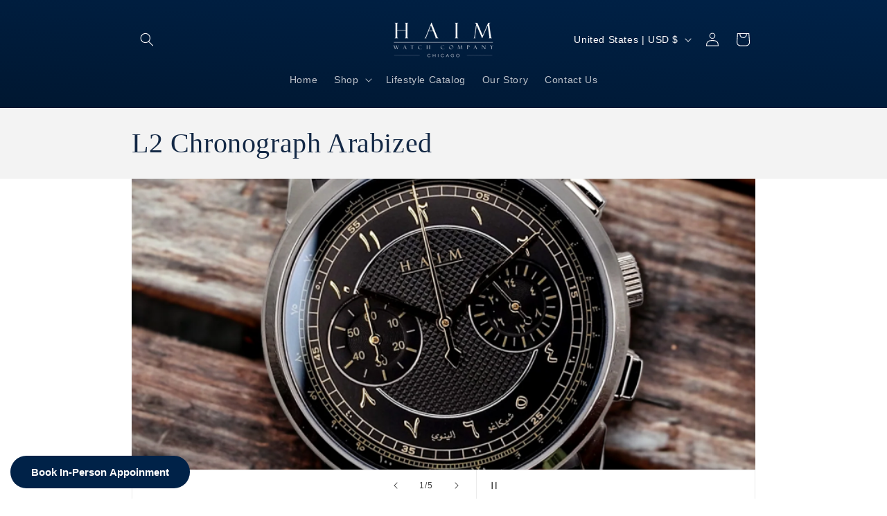

--- FILE ---
content_type: text/css; charset=utf-8
request_url: https://fonts.bunny.net/css?family=arimo:400
body_size: 524
content:
/* greek */
@font-face {
  font-family: 'Arimo';
  font-style: normal;
  font-weight: 400;
  font-stretch: 100%;
  src: url(https://fonts.bunny.net/arimo/files/arimo-greek-400-normal.woff2) format('woff2'), url(https://fonts.bunny.net/arimo/files/arimo-greek-400-normal.woff) format('woff'); 
  unicode-range: U+0370-0377,U+037A-037F,U+0384-038A,U+038C,U+038E-03A1,U+03A3-03FF;
}

/* latin */
@font-face {
  font-family: 'Arimo';
  font-style: normal;
  font-weight: 400;
  font-stretch: 100%;
  src: url(https://fonts.bunny.net/arimo/files/arimo-latin-400-normal.woff2) format('woff2'), url(https://fonts.bunny.net/arimo/files/arimo-latin-400-normal.woff) format('woff'); 
  unicode-range: U+0000-00FF,U+0131,U+0152-0153,U+02BB-02BC,U+02C6,U+02DA,U+02DC,U+0304,U+0308,U+0329,U+2000-206F,U+20AC,U+2122,U+2191,U+2193,U+2212,U+2215,U+FEFF,U+FFFD;
}

/* hebrew */
@font-face {
  font-family: 'Arimo';
  font-style: normal;
  font-weight: 400;
  font-stretch: 100%;
  src: url(https://fonts.bunny.net/arimo/files/arimo-hebrew-400-normal.woff2) format('woff2'), url(https://fonts.bunny.net/arimo/files/arimo-hebrew-400-normal.woff) format('woff'); 
  unicode-range: U+0307-0308,U+0590-05FF,U+200C-2010,U+20AA,U+25CC,U+FB1D-FB4F;
}

/* cyrillic */
@font-face {
  font-family: 'Arimo';
  font-style: normal;
  font-weight: 400;
  font-stretch: 100%;
  src: url(https://fonts.bunny.net/arimo/files/arimo-cyrillic-400-normal.woff2) format('woff2'), url(https://fonts.bunny.net/arimo/files/arimo-cyrillic-400-normal.woff) format('woff'); 
  unicode-range: U+0301,U+0400-045F,U+0490-0491,U+04B0-04B1,U+2116;
}

/* greek-ext */
@font-face {
  font-family: 'Arimo';
  font-style: normal;
  font-weight: 400;
  font-stretch: 100%;
  src: url(https://fonts.bunny.net/arimo/files/arimo-greek-ext-400-normal.woff2) format('woff2'), url(https://fonts.bunny.net/arimo/files/arimo-greek-ext-400-normal.woff) format('woff'); 
  unicode-range: U+1F00-1FFF;
}

/* latin-ext */
@font-face {
  font-family: 'Arimo';
  font-style: normal;
  font-weight: 400;
  font-stretch: 100%;
  src: url(https://fonts.bunny.net/arimo/files/arimo-latin-ext-400-normal.woff2) format('woff2'), url(https://fonts.bunny.net/arimo/files/arimo-latin-ext-400-normal.woff) format('woff'); 
  unicode-range: U+0100-02BA,U+02BD-02C5,U+02C7-02CC,U+02CE-02D7,U+02DD-02FF,U+0304,U+0308,U+0329,U+1D00-1DBF,U+1E00-1E9F,U+1EF2-1EFF,U+2020,U+20A0-20AB,U+20AD-20C0,U+2113,U+2C60-2C7F,U+A720-A7FF;
}

/* vietnamese */
@font-face {
  font-family: 'Arimo';
  font-style: normal;
  font-weight: 400;
  font-stretch: 100%;
  src: url(https://fonts.bunny.net/arimo/files/arimo-vietnamese-400-normal.woff2) format('woff2'), url(https://fonts.bunny.net/arimo/files/arimo-vietnamese-400-normal.woff) format('woff'); 
  unicode-range: U+0102-0103,U+0110-0111,U+0128-0129,U+0168-0169,U+01A0-01A1,U+01AF-01B0,U+0300-0301,U+0303-0304,U+0308-0309,U+0323,U+0329,U+1EA0-1EF9,U+20AB;
}

/* cyrillic-ext */
@font-face {
  font-family: 'Arimo';
  font-style: normal;
  font-weight: 400;
  font-stretch: 100%;
  src: url(https://fonts.bunny.net/arimo/files/arimo-cyrillic-ext-400-normal.woff2) format('woff2'), url(https://fonts.bunny.net/arimo/files/arimo-cyrillic-ext-400-normal.woff) format('woff'); 
  unicode-range: U+0460-052F,U+1C80-1C8A,U+20B4,U+2DE0-2DFF,U+A640-A69F,U+FE2E-FE2F;
}



--- FILE ---
content_type: text/javascript
request_url: https://cdn.shopify.com/extensions/01999f54-c425-7a99-b07a-13399410d4ce/alpha-kappa-delta-42/assets/calendly-button-app-embed.js
body_size: 2437
content:
class CalendlyButtonAppEmbed extends HTMLButtonElement {
  constructor() {
    super();
    this.isModalOpen = false;
    this.isAnimating = false;
    this.bindedAnimate = this.animate.bind(this);
    console.log("new constructor 1st october embed");
  }

  createLoadingSpinner() {
    // Create the container div
    // Create the main container div
    const ldsRing = document.createElement("div");
    ldsRing.className = "lds-ring";
    ldsRing.style.display = "inline-block";
    ldsRing.style.position = "fixed";
    ldsRing.style.width = "80px";
    ldsRing.style.height = "80px";

    // Create each child div with the appropriate styles
    for (let i = 0; i < 4; i++) {
      const childDiv = document.createElement("div");
      childDiv.style.boxSizing = "border-box";
      childDiv.style.display = "block";
      childDiv.style.position = "absolute";
      childDiv.style.width = "64px";
      childDiv.style.height = "64px";
      childDiv.style.margin = "8px";
      childDiv.style.border = "8px solid #fff";
      childDiv.style.zIndex = -1;
      childDiv.style.borderRadius = "50%";
      childDiv.style.animation =
        "lds-ring 1.2s cubic-bezier(0.5, 0, 0.5, 1) infinite";
      childDiv.style.borderColor = "#fff transparent transparent transparent";

      // Set animation-delay based on child index
      if (i === 0) childDiv.style.animationDelay = "-0.45s";
      if (i === 1) childDiv.style.animationDelay = "-0.3s";
      if (i === 2) childDiv.style.animationDelay = "-0.15s";

      // Append each child div to the main container
      ldsRing.appendChild(childDiv);
    }

    // Return the completed loader
    return ldsRing;
  }

  createCloseButton() {
    // Create the container div
    const btnContainer = document.createElement("div");
    btnContainer.className = "btn-container";
    btnContainer.id = "calendly-modal-close-button";
    btnContainer.style.position = "fixed";
    btnContainer.style.zIndex = "9999";
    btnContainer.style.top = "15px";
    btnContainer.style.right = "15px";

    // Create the button element
    const button = document.createElement("button");
    button.className = "close-button";
    button.id = "calendly-close-button";
    button.style.background = "none";
    button.style.border = "none";
    button.innerHTML = `
        <svg width="23" height="23" viewBox="0 0 23 23" fill="none" xmlns="http://www.w3.org/2000/svg">
          <path d="M0.295872 22.7226C0.368847 22.7956 0.455506 22.8536 0.550894 22.8931C0.646282 22.9327 0.748529 22.953 0.851788 22.953C0.955047 22.953 1.05729 22.9327 1.15268 22.8931C1.24807 22.8536 1.33473 22.7956 1.4077 22.7226L11.0645 13.0657L20.7253 22.7226C20.8727 22.87 21.0727 22.9528 21.2812 22.9528C21.4897 22.9528 21.6897 22.87 21.8371 22.7226C21.9846 22.5751 22.0674 22.3752 22.0674 22.1666C22.0674 21.9581 21.9846 21.7582 21.8371 21.6107L12.1764 11.9539L21.8332 2.29315C21.9806 2.14571 22.0635 1.94574 22.0635 1.73723C22.0635 1.52872 21.9806 1.32876 21.8332 1.18132C21.6857 1.03388 21.4858 0.95105 21.2773 0.95105C21.0688 0.95105 20.8688 1.03388 20.7214 1.18132L11.0645 10.8421L1.40377 1.18525C1.25346 1.05652 1.06011 0.989256 0.862354 0.996894C0.6646 1.00453 0.477011 1.08651 0.337074 1.22645C0.197137 1.36639 0.115158 1.55397 0.10752 1.75173C0.0998815 1.94948 0.167146 2.14283 0.295872 2.29315L9.9527 11.9539L0.295872 21.6147C0.149526 21.7619 0.0673828 21.961 0.0673828 22.1686C0.0673828 22.3762 0.149526 22.5753 0.295872 22.7226Z" fill="white" class="calpal-close-cross-svg-app-embed"/>
        </svg>
      `;

    button.addEventListener("click", this.toggleModal);
    // Append the button to the container
    btnContainer.appendChild(button);

    // Return the complete container with the button inside
    return btnContainer;
  }

  showErrorMessage() {
    // Create the container div
    const errorDiv = document.createElement("div");
    errorDiv.id = "calPalErrorDiv";
    errorDiv.style.cssText = `
        position: fixed;
        top: 50%;
        left: 50%;
        transform: translate(-50%, -50%);
        background: #f8d7da;
        color: #721c24;
        padding: 20px;
        border: 1px solid #f5c6cb;
        border-radius: 5px;
        text-align: center;
        z-index: 9999;
      `;

    const errorHeader = document.createElement("h2");
    errorHeader.innerText = "Error!";

    const errorMessage = document.createElement("p");
    errorMessage.innerText =
      "Please add a valid Calendly meeting link in the CalPal Calendly Button settings. Ensure that you have added the meeting link to the correct button in the theme editor. See the videos below for a demonstration of where to add this link.";

    // Individual page
    // https://www.youtube.com/watch?v=0DrvgiOYUUQ&t=83s
    // Whole Site
    // https://www.youtube.com/watch?v=IHThDIZMBUc&t=53s

    // Create the anchor elements for the YouTube videos
    const linkContainer1 = document.createElement("div");
    const videoLink1 = document.createElement("a");
    videoLink1.href = "https://www.youtube.com/embed/0DrvgiOYUUQ?t=83s";
    // videoLink1.onclick = () =>
    //   window.open(
    //     "https://www.youtube.com/watch?v=0DrvgiOYUUQ&t=83s",
    //     "_blank",
    //     "location=yes,height=570,width=520,scrollbars=yes,status=yes"
    //   );
    // videoLink1.target = "_blank";
    videoLink1.innerText = "Individual page button video";

    const linkContainer2 = document.createElement("div");
    const videoLink2 = document.createElement("a");
    // videoLink2.href = "https://www.youtube.com/watch?v=IHThDIZMBUc&t=53s";
    videoLink2.href = "https://www.youtube.com/embed/IHThDIZMBUc?t=53s";
    // videoLink2.target = "_blank";
    videoLink2.innerText = "Whole-site button video";

    // Append the anchor elements to the error div
    errorDiv.appendChild(errorHeader);
    errorDiv.appendChild(errorMessage);
    linkContainer1.appendChild(videoLink1);
    linkContainer2.appendChild(videoLink2);
    errorDiv.appendChild(linkContainer1);
    errorDiv.appendChild(linkContainer2);

    // Append the error div to the body
    return errorDiv;
  }

  createIframe() {
    const calendlyButton = document.getElementById("calendly-button-app-embed");
    const meetingLink = calendlyButton.dataset.meetingLink;

    const urlPattern = new RegExp(
      "^(https?:\\/\\/)?" + // protocol
        "((([a-z\\d]([a-z\\d-]*[a-z\\d])*)\\.)+[a-z]{2,}|" + // domain name and extension
        "((\\d{1,3}\\.){3}\\d{1,3}))" + // OR ip (v4) address
        "(\\:\\d+)?" + // port
        "(\\/[-a-z\\d%_.~+]*)*" + // path
        "(\\?[;&a-z\\d%_.~+=-]*)?" + // query string
        "(\\#[-a-z\\d_]*)?$",
      "i"
    );

    // fragment locator
    if (
      !meetingLink ||
      !urlPattern.test(meetingLink) ||
      !meetingLink.includes("calendly.com")
    ) {
      // show a centered div with the message 'Please add a valid meeting link in the settings'
      return this.showErrorMessage();
    }

    function formatMeetingLink(meetingLink) {
      const embedDomain = window.location.hostname;

      const embedParams = `embed_domain=${embedDomain}&embed_type=PopupText`;

      const [base, queryString] = meetingLink.split("?");

      if (!queryString) {
        return `${base}?${embedParams}`;
      }

      return `${base}?${embedParams}&${queryString}`;
    }

    const formattedLink = formatMeetingLink(meetingLink);

    const iframe = document.createElement("iframe");

    iframe.src = formattedLink;
    iframe.id = "calendly-iframe";
    // iframe.style.cssText = "width:100%;height:100%;z-index:1;border:none;";
    iframe.className = "calendly-iframe calendly-iframe-custom-css";

    // Create the style element for media query
    // const style = document.createElement("style");
    // style.type = "text/css";

    // // This is the CSS as a string
    // const css = `@media only screen and (max-width: 653px) {
    //     #calendly-iframe {
    //       margin-top: 100px;
    //     }
    //   }`;

    // // Append the CSS string to the style element
    // if (style.styleSheet) {
    //   // This is required for IE8 and below.
    //   style.styleSheet.cssText = css;
    // } else {
    //   style.appendChild(document.createTextNode(css));
    // }

    // // Append the style element to the head
    // document.head.appendChild(style);
    return iframe;
  }

  connectedCallback() {
    const calendlyButton = document.getElementById("calendly-button-app-embed");
    const calendlyModal = document.getElementById("calendly-modal");
    console.log({ calendlyButton: calendlyButton });
    console.log({ document: document });
    console.log({ eeea: this.querySelectorAll });
    calendlyButton.addEventListener("click", this.toggleModal);
  }

  toggleModal() {
    // Check if modal is already open

    const isModalOpen =
      !!document.getElementById("calendly-iframe") ||
      !!document.getElementById("calPalErrorDiv");

    if (isModalOpen) {
      document.getElementsByTagName("body")[0].style.overflow = "visible";
      console.log({
        overFlow: document.getElementsByTagName("body")[0].style.overflow,
      });
      console.log("modal closeds");
      const iframeContainer = document.getElementById("calpal-modal-container");
      const errorDiv = document.getElementById("calPalErrorDiv");
      if (errorDiv) {
        errorDiv.remove();
      }
      iframeContainer.remove();
    } else {
      document.getElementsByTagName("body")[0].style.overflow = "hidden";

      console.log("calendly-button-app-block CLIECKD!");
      console.log({ window });
      const calendlyModal = document.getElementById("calendly-modal");
      const parent = document.createElement("div");
      parent.style.cssText =
        "margin:0;position:fixed;width:100vw;height:100vh;z-index:9999;background:rgba(15,15,15,0.75);display:flex;justify-content:center;align-items:center;right:0;bottom:0;";

      parent.id = "calpal-modal-container";

      // parent.style.cssText =
      //   "position:fixed;width:100vw;height:100vh;z-index:9999;background:rgba(15,15,15,0.75);display:flex;justify-content:center;align-items:center";

      //   const buttonContainer = document.createElement("div");
      //   buttonContainer.className = "btn-container";

      //   const calendlyCloseButtonContainer = document.getElementById(
      //     "calendly-modal-close-button"
      //   );

      //   calendlyCloseButtonContainer.style.cssText =
      //     "display:block;background:red";

      //   const calendlyCloseButton = document.getElementById(
      //     "calendly-close-button"
      //   );

      //       <div class="btn-container">
      //       {%- render 'close-button' -%}
      //   </div>

      parent.appendChild(this.createCloseButton());

      parent.appendChild(this.createIframe());
      parent.appendChild(this.createLoadingSpinner());
      console.log("i");

      document.body.appendChild(parent);
    }

    // If open then close it

    // If closed then open it

    // if (calendlyModal.classList.contains("isOpen")) {
    //   document.getElementsByTagName("body")[0].style.overflow = "visible";
    //   calendlyModal.classList.remove("isOpen");
    // } else {
    //   document.getElementsByTagName("body")[0].style.overflow = "hidden";
    //   calendlyModal.classList.add("isOpen");
    // }
  }

  // animate(end) {
  //   confetti({
  //     particleCount: 3,
  //     angle: 60,
  //     spread: 55,
  //     origin: { x: 0 },
  //   });
  //   confetti({
  //     particleCount: 3,
  //     angle: 120,
  //     spread: 55,
  //     origin: { x: 1 },
  //   });

  //   if (Date.now() < end) {
  //     this.isAnimating = true;
  //     requestAnimationFrame(() => this.animate(end));
  //   } else {
  //     this.isAnimating = false;
  //   }
  // }
}

customElements.define("calendly-button-app-embed", CalendlyButtonAppEmbed, {
  extends: "button",
});
